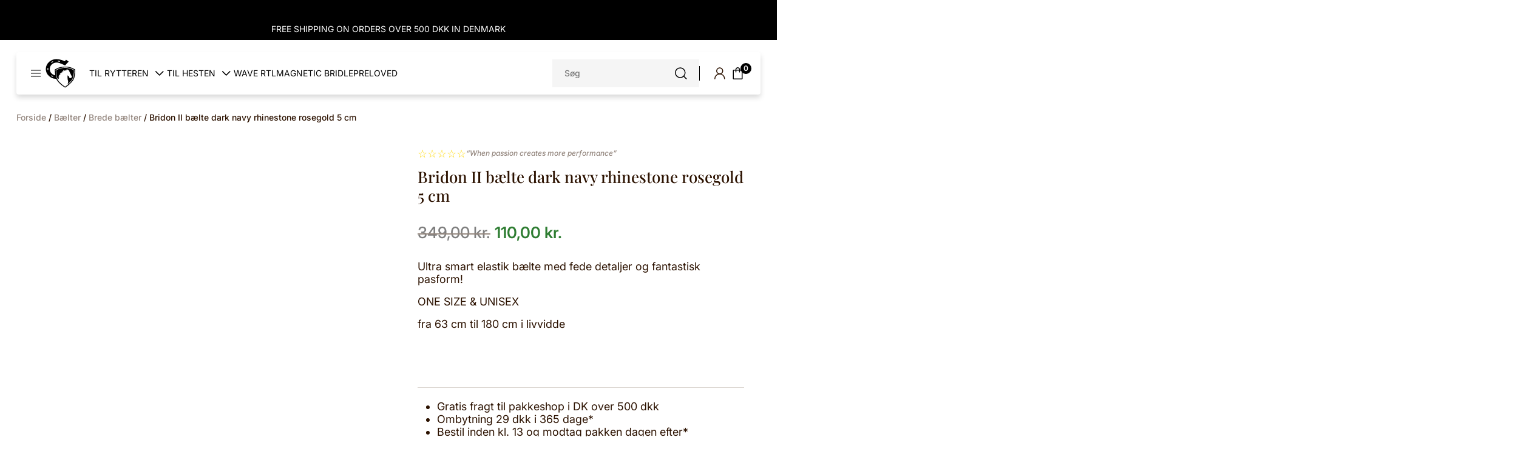

--- FILE ---
content_type: image/svg+xml
request_url: https://cavaleros.dk/wp-content/uploads/2025/09/waterproof-fabric.svg
body_size: 473
content:
<?xml version="1.0" encoding="UTF-8"?>
<svg xmlns="http://www.w3.org/2000/svg" width="41" height="40" viewBox="0 0 41 40" fill="none">
  <g clip-path="url(#clip0_137_6335)">
    <path d="M39.7188 38.4375H1.28125C0.849844 38.4375 0.5 38.7873 0.5 39.2188C0.5 39.6502 0.849844 40 1.28125 40H39.7188C40.1502 40 40.5 39.6502 40.5 39.2188C40.5 38.7873 40.1502 38.4375 39.7188 38.4375Z" fill="black"></path>
    <path d="M1.28125 35H39.7188C40.1502 35 40.5 34.6502 40.5 34.2187C40.5 33.7872 40.1502 33.4375 39.7188 33.4375H28.5783C30.6922 32.5822 32.6672 31.3872 34.4355 29.8798V30.5233C34.4355 30.9547 34.7854 31.3045 35.2168 31.3045C35.6482 31.3045 35.998 30.9547 35.998 30.5233V28.0704C35.998 27.6389 35.6482 27.2891 35.2168 27.2891H32.7639C32.3325 27.2891 31.9827 27.6389 31.9827 28.0704C31.9827 28.5019 32.3325 28.8516 32.7639 28.8516H33.2308C29.658 31.8208 25.2034 33.4375 20.5 33.4375C15.7966 33.4375 11.342 31.8208 7.76922 28.8516H8.23609C8.6675 28.8516 9.01734 28.5019 9.01734 28.0704C9.01734 27.6389 8.6675 27.2891 8.23609 27.2891H5.7832C5.3518 27.2891 5.00195 27.6389 5.00195 28.0704V30.5233C5.00195 30.9547 5.3518 31.3045 5.7832 31.3045C6.21461 31.3045 6.56445 30.9547 6.56445 30.5233V29.8798C8.33281 31.3871 10.3077 32.5822 12.4217 33.4375H1.28125C0.849844 33.4375 0.5 33.7872 0.5 34.2187C0.5 34.6502 0.849844 35 1.28125 35Z" fill="black"></path>
    <path d="M18.6759 26.4017C19.286 26.5102 19.8991 26.5641 20.5096 26.5641C21.9471 26.5641 23.3696 26.2653 24.6988 25.6773C25.0934 25.5027 25.2717 25.0413 25.0971 24.6467C24.9226 24.2522 24.4614 24.0736 24.0667 24.2484C20.7628 25.7099 16.8264 24.9752 14.2712 22.42C11.1027 19.2516 10.8161 14.2172 13.6047 10.7097L20.4998 2.03664L27.395 10.7096C29.4383 13.2798 29.8849 16.743 28.5604 19.7475C28.3864 20.1423 28.5653 20.6035 28.9602 20.7775C29.3548 20.9516 29.816 20.7726 29.9902 20.3777C31.5495 16.8404 31.0237 12.7632 28.6181 9.73719L21.1114 0.295078C20.9632 0.108672 20.738 0 20.4998 0C20.2616 0 20.0364 0.108672 19.8882 0.295078L12.3815 9.73727C9.09839 13.867 9.43573 19.7943 13.1663 23.5248C14.6759 25.0345 16.5811 26.0293 18.6759 26.4017Z" fill="black"></path>
    <path d="M26.7289 22.4203C26.5837 22.5656 26.5 22.7664 26.5 22.9727C26.5 23.1781 26.5836 23.3797 26.7289 23.525C26.8742 23.6703 27.0758 23.7539 27.2812 23.7539C27.4867 23.7539 27.6883 23.6703 27.8336 23.525C27.9788 23.3797 28.0625 23.1781 28.0625 22.9727C28.0625 22.7672 27.9789 22.5656 27.8336 22.4203C27.6883 22.2742 27.4867 22.1914 27.2812 22.1914C27.0751 22.1914 26.8743 22.2742 26.7289 22.4203Z" fill="black"></path>
  </g>
  <defs>
    <clipPath id="clip0_137_6335">
      <rect width="40" height="40" fill="white" transform="translate(0.5)"></rect>
    </clipPath>
  </defs>
</svg>


--- FILE ---
content_type: image/svg+xml
request_url: https://cavaleros.dk/wp-content/uploads/2025/09/layers.svg
body_size: 74
content:
<?xml version="1.0" encoding="UTF-8"?>
<svg xmlns="http://www.w3.org/2000/svg" width="41" height="40" viewBox="0 0 41 40" fill="none">
  <g clip-path="url(#clip0_137_6355)">
    <path d="M40.0584 27.285L35.6423 25.077C35.2455 24.8786 34.7671 25.0402 34.5687 25.4338C34.3704 25.8306 34.532 26.3091 34.9272 26.5074L37.9112 28.0002L20.5 36.7058L3.08883 28.0002L6.07281 26.5074C6.46805 26.3091 6.62961 25.8306 6.43125 25.4338C6.23281 25.0402 5.75281 24.8786 5.35766 25.077L0.941563 27.285C0.671172 27.421 0.5 27.6978 0.5 28.0002C0.5 28.3027 0.671172 28.5795 0.941563 28.7155L20.1416 38.3155C20.2552 38.3715 20.3768 38.4002 20.5 38.4002C20.6232 38.4002 20.7448 38.3714 20.8584 38.3155L40.0584 28.7155C40.3288 28.5795 40.5 28.3027 40.5 28.0002C40.5 27.6978 40.3288 27.421 40.0584 27.285Z" fill="black"></path>
    <path d="M40.0584 19.285L35.6423 17.077C35.2455 16.8786 34.7671 17.0386 34.5687 17.4338C34.3704 17.8306 34.532 18.3091 34.9272 18.5074L37.9112 20.0002L20.5 28.7058L3.08883 20.0002L6.07281 18.5074C6.46805 18.3091 6.62961 17.8306 6.43125 17.4338C6.23281 17.0386 5.75281 16.8786 5.35766 17.077L0.941563 19.285C0.671172 19.421 0.5 19.6978 0.5 20.0002C0.5 20.3027 0.671172 20.5795 0.941563 20.7155L20.1416 30.3155C20.2552 30.3715 20.3768 30.4002 20.5 30.4002C20.6232 30.4002 20.7448 30.3714 20.8584 30.3155L40.0584 20.7155C40.3288 20.5795 40.5 20.3027 40.5 20.0002C40.5 19.6978 40.3288 19.421 40.0584 19.285Z" fill="black"></path>
    <path d="M0.941563 12.7154L20.1416 22.3154C20.2552 22.3714 20.3768 22.4002 20.5 22.4002C20.6232 22.4002 20.7448 22.3713 20.8584 22.3154L40.0584 12.7154C40.3288 12.5794 40.5001 12.3026 40.5001 12.0002C40.5001 11.6977 40.3289 11.4209 40.0585 11.2849L20.8585 1.68493C20.6329 1.57133 20.3673 1.57133 20.1417 1.68493L0.941641 11.285C0.671172 11.421 0.5 11.6978 0.5 12.0002C0.5 12.3027 0.671172 12.5794 0.941563 12.7154ZM20.5 3.29461L37.9112 12.0002L20.5 20.7058L3.08883 12.0002L20.5 3.29461Z" fill="black"></path>
  </g>
  <defs>
    <clipPath id="clip0_137_6355">
      <rect width="40" height="40" fill="white" transform="translate(0.5)"></rect>
    </clipPath>
  </defs>
</svg>


--- FILE ---
content_type: image/svg+xml
request_url: https://cavaleros.dk/wp-content/uploads/2025/09/snowflake.svg
body_size: 792
content:
<?xml version="1.0" encoding="UTF-8"?>
<svg xmlns="http://www.w3.org/2000/svg" width="41" height="40" viewBox="0 0 41 40" fill="none">
  <path d="M37.1671 21.8605L29.9578 24.3411L27.0509 22.6744V20V17.3643L29.9578 15.6977L37.1671 18.1783C37.671 18.3721 38.2524 18.062 38.4074 17.5581C38.6012 17.0543 38.2912 16.4729 37.7873 16.3178L32.2059 14.4186L37.4385 11.3953C37.9036 11.124 38.0586 10.5039 37.7873 10.0388C37.516 9.57364 36.8958 9.4186 36.4307 9.68992L31.1981 12.7132L32.3222 6.93798C32.4385 6.39535 32.0896 5.89147 31.547 5.77519C31.0043 5.65891 30.5005 6.00775 30.3842 6.55039L28.9113 14.031L26.0043 15.6977L23.795 14.4186L23.7563 14.3798L21.5082 13.062V9.72868L27.2447 4.72868C27.671 4.37985 27.7098 3.75969 27.3222 3.33333C26.9733 2.90698 26.3532 2.86822 25.9268 3.25581L21.5082 7.13178V1.00775C21.5082 0.465116 21.0819 0 20.5005 0C19.9578 0 19.4927 0.426357 19.4927 1.00775V7.05426L15.0741 3.21705C14.6478 2.86822 14.0276 2.90698 13.6788 3.29457C13.3299 3.72093 13.3687 4.34109 13.7563 4.68992L19.4927 9.68992V13.0233L17.2447 14.3411L14.9966 15.6589L12.0896 13.9922L10.6167 6.51163C10.5005 5.96899 9.99659 5.62016 9.45395 5.73643C8.91132 5.85271 8.56248 6.35659 8.67876 6.89922L9.80279 12.6744L4.57023 9.65116C4.10512 9.37984 3.48496 9.53488 3.21364 10C2.94232 10.4651 3.09736 11.0853 3.56248 11.3566L8.79504 14.3798L3.21364 16.2791C2.70977 16.4729 2.39969 17.0155 2.59349 17.5194C2.78729 18.0233 3.32992 18.3333 3.8338 18.1395L11.0431 15.6589L13.9501 17.3256V20V22.6357H13.9888L11.0819 24.3023L3.87256 21.8217C3.36868 21.6279 2.78729 21.938 2.63225 22.4419C2.43845 22.9457 2.74853 23.5271 3.2524 23.6822L8.8338 25.5814L3.60124 28.6047C3.13612 28.876 2.98108 29.4961 3.2524 29.9612C3.52372 30.4264 4.14388 30.5814 4.60899 30.3101L9.84155 27.2868L8.71752 33.062C8.60124 33.6047 8.95008 34.1085 9.49271 34.2248C10.0353 34.3411 10.5392 33.9922 10.6555 33.4496L12.1284 25.969L15.0353 24.3023L17.3222 25.6202L19.5702 26.938V30.2713L13.8338 35.2713C13.4074 35.6202 13.3687 36.2403 13.7563 36.6667C14.1051 37.093 14.7253 37.1318 15.1516 36.7442L19.5702 32.8682V38.9922C19.5702 39.5349 19.9966 40 20.578 40C21.1206 40 21.5857 39.5736 21.5857 38.9922V32.9457L26.0043 36.8217C26.4307 37.1705 27.0509 37.1318 27.3997 36.7442C27.7485 36.3178 27.7098 35.6977 27.3222 35.3488L21.5082 30.3101V26.9767L23.7563 25.6589L26.0043 24.3411L28.9113 26.0078L30.3842 33.4884C30.5005 34.031 31.0043 34.3798 31.547 34.2636C32.0896 34.1473 32.4385 33.6434 32.3222 33.1008L31.1981 27.3256L36.4307 30.3488C36.8958 30.6202 37.516 30.4651 37.7873 30C38.0586 29.5349 37.9036 28.9147 37.4385 28.6434L32.2059 25.6202L37.7873 23.7209C38.2912 23.5271 38.6012 22.9845 38.4074 22.4806C38.2136 21.9767 37.671 21.6667 37.1671 21.8605ZM24.9578 20V22.6357L22.7098 23.9535L20.5005 25.2326L18.2136 23.9147L15.9656 22.5969V20V17.3643L18.2136 16.0465L20.4617 14.7287L22.7098 16.0465L22.7485 16.0853L24.9578 17.3643V20Z" fill="black"></path>
</svg>


--- FILE ---
content_type: application/javascript; charset=UTF-8
request_url: https://cavaleros.dk/wp-content/cache/min/1/wp-content/themes/cavaleros/src/js/single-product/single-product.js?ver=1765531155
body_size: -143
content:
jQuery(function($){const $gallery=$('.woocommerce-product-gallery');if($gallery.length){$gallery.on('wc-product-gallery-after-init',function(e,gallery){$('.woocommerce-product-gallery').each(function(){var gallery=this;let $viewport=$(gallery).find('.flex-viewport'),$trigger=$(gallery).find('.woocommerce-product-gallery__trigger'),$whishlist=$('.product-wrap .yith-add-to-wishlist-button-block'),$modelWearing=$('.model-wearing'),$labels=$('.summary .berocket_better_labels.berocket_better_labels_image');if($viewport.length&&$trigger.length){$trigger.appendTo($viewport)}
if($viewport.length&&$whishlist.length){$whishlist.appendTo($viewport)}else{$whishlist.appendTo($(gallery))}
if($viewport.length&&$modelWearing.length){$modelWearing.appendTo($viewport)}
if($viewport.length&&$labels.length){$viewport.append('<div class="berocket_better_labels berocket_better_labels_image"><div class="berocket_better_labels_line"><div class="berocket_better_labels_inline"></div></div></div>');$labels.find('.berocket_better_labels_line').each(function(){$(this).find('.br_alabel_template_type_css').appendTo($viewport.find('.berocket_better_labels .berocket_better_labels_inline'))});$labels.addClass('active')}else{$(gallery).append('<div class="berocket_better_labels berocket_better_labels_image"><div class="berocket_better_labels_line"><div class="berocket_better_labels_inline"></div></div></div>');$labels.find('.berocket_better_labels_line').each(function(){$(this).find('.br_alabel_template_type_css').appendTo($(gallery).find('.berocket_better_labels .berocket_better_labels_inline'))});$labels.addClass('active')}})})}
function waitForGallery(callback){const interval=setInterval(()=>{if($('.woocommerce-product-gallery').length&&$.fn.flexslider){clearInterval(interval);callback()}},100)}
waitForGallery(()=>{$('.woocommerce-product-gallery').trigger('wc-product-gallery-after-init')})})